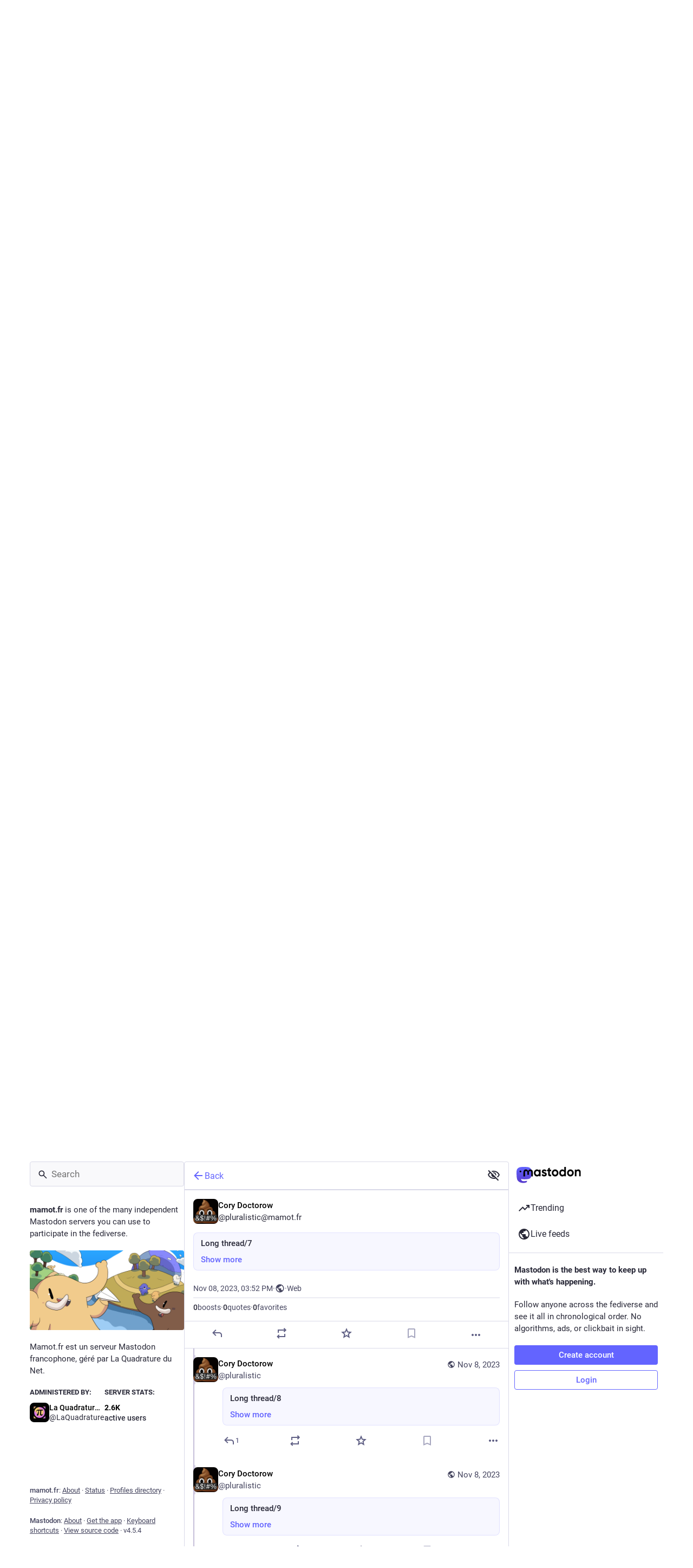

--- FILE ---
content_type: text/javascript
request_url: https://mamot.fr/packs/bundle_column_error-CufQ0cCN.js
body_size: 2989
content:
var p=Object.defineProperty;var h=(s,t,r)=>t in s?p(s,t,{enumerable:!0,configurable:!0,writable:!0,value:r}):s[t]=r;var n=(s,t,r)=>h(s,typeof t!="symbol"?t+"":t,r);import{j as e}from"./client-By3tlFYA.js";import{i as b,r as c}from"./index-TEHZzOO_.js";import{c as x}from"./index-DkCxcZFY.js";import{H as g}from"./Helmet-BG0DmkIY.js";import{L as _}from"./short_number-C9zm8Jg6.js";import{J as d}from"./status_quoted-C5J_-RBt.js";import{C as f}from"./column-KuFpKGtG.js";import{G as j}from"./gif-CJBTzQ3E.js";import{M as o}from"./message-CVkQtbZv.js";class y extends c.PureComponent{constructor(){super(...arguments);n(this,"state",{copied:!1});n(this,"handleClick",()=>{const{value:r}=this.props;navigator.clipboard.writeText(r),this.setState({copied:!0}),this.timeout=setTimeout(()=>this.setState({copied:!1}),700)})}componentWillUnmount(){this.timeout&&clearTimeout(this.timeout)}render(){const{children:r}=this.props,{copied:i}=this.state;return e.jsx(d,{onClick:this.handleClick,className:i?"copied":"copyable",children:i?e.jsx(o,{id:"copypaste.copied",defaultMessage:"Copied"}):r})}}class u extends c.PureComponent{constructor(){super(...arguments);n(this,"handleRetry",()=>{const{onRetry:r}=this.props;r&&r()})}render(){const{errorType:r,multiColumn:i,stacktrace:m}=this.props;let a,l;switch(r){case"routing":a=e.jsx(o,{id:"bundle_column_error.routing.title",defaultMessage:"404"}),l=e.jsx(o,{id:"bundle_column_error.routing.body",defaultMessage:"The requested page could not be found. Are you sure the URL in the address bar is correct?"});break;case"network":a=e.jsx(o,{id:"bundle_column_error.network.title",defaultMessage:"Network error"}),l=e.jsx(o,{id:"bundle_column_error.network.body",defaultMessage:"There was an error when trying to load this page. This could be due to a temporary problem with your internet connection or this server."});break;case"error":a=e.jsx(o,{id:"bundle_column_error.error.title",defaultMessage:"Oh, no!"}),l=e.jsx(o,{id:"bundle_column_error.error.body",defaultMessage:"The requested page could not be rendered. It could be due to a bug in our code, or a browser compatibility issue."});break}return e.jsxs(f,{bindToDocument:!i,children:[e.jsxs("div",{className:"error-column",children:[e.jsx(j,{src:"/oops.gif",staticSrc:"/oops.png",className:"error-column__image"}),e.jsxs("div",{className:"error-column__message",children:[e.jsx("h1",{children:a}),e.jsx("p",{children:l}),e.jsxs("div",{className:"error-column__message__actions",children:[r==="network"&&e.jsx(d,{onClick:this.handleRetry,children:e.jsx(o,{id:"bundle_column_error.retry",defaultMessage:"Try again"})}),r==="error"&&e.jsx(y,{value:m,children:e.jsx(o,{id:"bundle_column_error.copy_stacktrace",defaultMessage:"Copy error report"})}),e.jsx(_,{to:"/",className:x("button",{"button-tertiary":r!=="routing"}),children:e.jsx(o,{id:"bundle_column_error.return",defaultMessage:"Go back home"})})]})]})]}),e.jsx(g,{children:e.jsx("meta",{name:"robots",content:"noindex"})})]})}}n(u,"defaultProps",{errorType:"routing"});const G=b(u);export{G as B};
//# sourceMappingURL=bundle_column_error-CufQ0cCN.js.map
